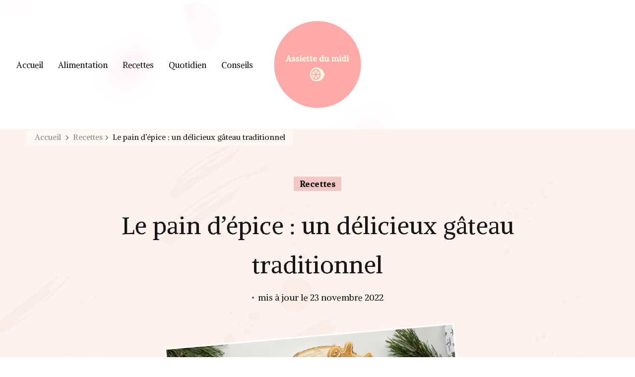

--- FILE ---
content_type: text/html; charset=UTF-8
request_url: https://assiette-du-midi.fr/recettes/pain-d-epice-delicieux-gateau-traditionnel/
body_size: 58066
content:
    <!DOCTYPE html>
    <html lang="fr-FR">
    <head itemscope itemtype="http://schema.org/WebSite">
	    <meta charset="UTF-8">
    <meta name="viewport" content="width=device-width, initial-scale=1">
    <link rel="profile" href="https://gmpg.org/xfn/11">
    <meta name='robots' content='index, follow, max-image-preview:large, max-snippet:-1, max-video-preview:-1' />

	<!-- This site is optimized with the Yoast SEO plugin v17.6 - https://yoast.com/wordpress/plugins/seo/ -->
	<title>La moule à pain d’épice, un délicieux gâteau traditionnel.</title>
	<meta name="description" content="La moule à pain d’épice est un gâteau traditionnel originaire de la ville allemande de Nuremberg. Le gâteau est composé de pain d’épices et de fruits secs, et est généralement cuit dans une forme en brique." />
	<link rel="canonical" href="https://assiette-du-midi.fr/recettes/pain-d-epice-delicieux-gateau-traditionnel/" />
	<meta property="og:locale" content="fr_FR" />
	<meta property="og:type" content="article" />
	<meta property="og:title" content="La moule à pain d’épice, un délicieux gâteau traditionnel." />
	<meta property="og:description" content="La moule à pain d’épice est un gâteau traditionnel originaire de la ville allemande de Nuremberg. Le gâteau est composé de pain d’épices et de fruits secs, et est généralement cuit dans une forme en brique." />
	<meta property="og:url" content="https://assiette-du-midi.fr/recettes/pain-d-epice-delicieux-gateau-traditionnel/" />
	<meta property="og:site_name" content="Assiette du midi" />
	<meta property="article:published_time" content="2022-10-08T16:01:15+00:00" />
	<meta property="article:modified_time" content="2022-11-23T10:53:12+00:00" />
	<meta property="og:image" content="https://assiette-du-midi.fr/wp-content/uploads/2022/10/pain-d-epice.jpg" />
	<meta property="og:image:width" content="1280" />
	<meta property="og:image:height" content="854" />
	<meta name="twitter:card" content="summary_large_image" />
	<meta name="twitter:label1" content="Écrit par" />
	<meta name="twitter:data1" content="assiette-du-midi.fr" />
	<meta name="twitter:label2" content="Durée de lecture estimée" />
	<meta name="twitter:data2" content="8 minutes" />
	<script type="application/ld+json" class="yoast-schema-graph">{"@context":"https://schema.org","@graph":[{"@type":"WebSite","@id":"https://assiette-du-midi.fr/#website","url":"https://assiette-du-midi.fr/","name":"Assiette du midi","description":"","potentialAction":[{"@type":"SearchAction","target":{"@type":"EntryPoint","urlTemplate":"https://assiette-du-midi.fr/?s={search_term_string}"},"query-input":"required name=search_term_string"}],"inLanguage":"fr-FR"},{"@type":"ImageObject","@id":"https://assiette-du-midi.fr/recettes/pain-d-epice-delicieux-gateau-traditionnel/#primaryimage","inLanguage":"fr-FR","url":"https://assiette-du-midi.fr/wp-content/uploads/2022/10/pain-d-epice.jpg","contentUrl":"https://assiette-du-midi.fr/wp-content/uploads/2022/10/pain-d-epice.jpg","width":1280,"height":854,"caption":"Pain d'\u00e9pice"},{"@type":"WebPage","@id":"https://assiette-du-midi.fr/recettes/pain-d-epice-delicieux-gateau-traditionnel/#webpage","url":"https://assiette-du-midi.fr/recettes/pain-d-epice-delicieux-gateau-traditionnel/","name":"La moule \u00e0 pain d\u2019\u00e9pice, un d\u00e9licieux g\u00e2teau traditionnel.","isPartOf":{"@id":"https://assiette-du-midi.fr/#website"},"primaryImageOfPage":{"@id":"https://assiette-du-midi.fr/recettes/pain-d-epice-delicieux-gateau-traditionnel/#primaryimage"},"datePublished":"2022-10-08T16:01:15+00:00","dateModified":"2022-11-23T10:53:12+00:00","author":{"@id":"https://assiette-du-midi.fr/#/schema/person/0de1596d24aacceba20aad42960f7571"},"description":"La moule \u00e0 pain d\u2019\u00e9pice est un g\u00e2teau traditionnel originaire de la ville allemande de Nuremberg. Le g\u00e2teau est compos\u00e9 de pain d\u2019\u00e9pices et de fruits secs, et est g\u00e9n\u00e9ralement cuit dans une forme en brique.","breadcrumb":{"@id":"https://assiette-du-midi.fr/recettes/pain-d-epice-delicieux-gateau-traditionnel/#breadcrumb"},"inLanguage":"fr-FR","potentialAction":[{"@type":"ReadAction","target":["https://assiette-du-midi.fr/recettes/pain-d-epice-delicieux-gateau-traditionnel/"]}]},{"@type":"BreadcrumbList","@id":"https://assiette-du-midi.fr/recettes/pain-d-epice-delicieux-gateau-traditionnel/#breadcrumb","itemListElement":[{"@type":"ListItem","position":1,"name":"Le pain d\u2019\u00e9pice : un d\u00e9licieux g\u00e2teau traditionnel"}]},{"@type":"Person","@id":"https://assiette-du-midi.fr/#/schema/person/0de1596d24aacceba20aad42960f7571","name":"assiette-du-midi.fr","image":{"@type":"ImageObject","@id":"https://assiette-du-midi.fr/#personlogo","inLanguage":"fr-FR","url":"https://secure.gravatar.com/avatar/1be5834481818abc104676f26b6e006b102af98c839049494c976ac90aabd474?s=96&d=mm&r=g","contentUrl":"https://secure.gravatar.com/avatar/1be5834481818abc104676f26b6e006b102af98c839049494c976ac90aabd474?s=96&d=mm&r=g","caption":"assiette-du-midi.fr"},"sameAs":["https://assiette-du-midi.fr"]}]}</script>
	<!-- / Yoast SEO plugin. -->


<link rel='dns-prefetch' href='//fonts.googleapis.com' />
<link rel="alternate" type="application/rss+xml" title="Assiette du midi &raquo; Flux" href="https://assiette-du-midi.fr/feed/" />
<link rel="alternate" title="oEmbed (JSON)" type="application/json+oembed" href="https://assiette-du-midi.fr/wp-json/oembed/1.0/embed?url=https%3A%2F%2Fassiette-du-midi.fr%2Frecettes%2Fpain-d-epice-delicieux-gateau-traditionnel%2F" />
<link rel="alternate" title="oEmbed (XML)" type="text/xml+oembed" href="https://assiette-du-midi.fr/wp-json/oembed/1.0/embed?url=https%3A%2F%2Fassiette-du-midi.fr%2Frecettes%2Fpain-d-epice-delicieux-gateau-traditionnel%2F&#038;format=xml" />
<style id='wp-img-auto-sizes-contain-inline-css' type='text/css'>
img:is([sizes=auto i],[sizes^="auto," i]){contain-intrinsic-size:3000px 1500px}
/*# sourceURL=wp-img-auto-sizes-contain-inline-css */
</style>
<style id='wp-emoji-styles-inline-css' type='text/css'>

	img.wp-smiley, img.emoji {
		display: inline !important;
		border: none !important;
		box-shadow: none !important;
		height: 1em !important;
		width: 1em !important;
		margin: 0 0.07em !important;
		vertical-align: -0.1em !important;
		background: none !important;
		padding: 0 !important;
	}
/*# sourceURL=wp-emoji-styles-inline-css */
</style>
<style id='wp-block-library-inline-css' type='text/css'>
:root{--wp-block-synced-color:#7a00df;--wp-block-synced-color--rgb:122,0,223;--wp-bound-block-color:var(--wp-block-synced-color);--wp-editor-canvas-background:#ddd;--wp-admin-theme-color:#007cba;--wp-admin-theme-color--rgb:0,124,186;--wp-admin-theme-color-darker-10:#006ba1;--wp-admin-theme-color-darker-10--rgb:0,107,160.5;--wp-admin-theme-color-darker-20:#005a87;--wp-admin-theme-color-darker-20--rgb:0,90,135;--wp-admin-border-width-focus:2px}@media (min-resolution:192dpi){:root{--wp-admin-border-width-focus:1.5px}}.wp-element-button{cursor:pointer}:root .has-very-light-gray-background-color{background-color:#eee}:root .has-very-dark-gray-background-color{background-color:#313131}:root .has-very-light-gray-color{color:#eee}:root .has-very-dark-gray-color{color:#313131}:root .has-vivid-green-cyan-to-vivid-cyan-blue-gradient-background{background:linear-gradient(135deg,#00d084,#0693e3)}:root .has-purple-crush-gradient-background{background:linear-gradient(135deg,#34e2e4,#4721fb 50%,#ab1dfe)}:root .has-hazy-dawn-gradient-background{background:linear-gradient(135deg,#faaca8,#dad0ec)}:root .has-subdued-olive-gradient-background{background:linear-gradient(135deg,#fafae1,#67a671)}:root .has-atomic-cream-gradient-background{background:linear-gradient(135deg,#fdd79a,#004a59)}:root .has-nightshade-gradient-background{background:linear-gradient(135deg,#330968,#31cdcf)}:root .has-midnight-gradient-background{background:linear-gradient(135deg,#020381,#2874fc)}:root{--wp--preset--font-size--normal:16px;--wp--preset--font-size--huge:42px}.has-regular-font-size{font-size:1em}.has-larger-font-size{font-size:2.625em}.has-normal-font-size{font-size:var(--wp--preset--font-size--normal)}.has-huge-font-size{font-size:var(--wp--preset--font-size--huge)}.has-text-align-center{text-align:center}.has-text-align-left{text-align:left}.has-text-align-right{text-align:right}.has-fit-text{white-space:nowrap!important}#end-resizable-editor-section{display:none}.aligncenter{clear:both}.items-justified-left{justify-content:flex-start}.items-justified-center{justify-content:center}.items-justified-right{justify-content:flex-end}.items-justified-space-between{justify-content:space-between}.screen-reader-text{border:0;clip-path:inset(50%);height:1px;margin:-1px;overflow:hidden;padding:0;position:absolute;width:1px;word-wrap:normal!important}.screen-reader-text:focus{background-color:#ddd;clip-path:none;color:#444;display:block;font-size:1em;height:auto;left:5px;line-height:normal;padding:15px 23px 14px;text-decoration:none;top:5px;width:auto;z-index:100000}html :where(.has-border-color){border-style:solid}html :where([style*=border-top-color]){border-top-style:solid}html :where([style*=border-right-color]){border-right-style:solid}html :where([style*=border-bottom-color]){border-bottom-style:solid}html :where([style*=border-left-color]){border-left-style:solid}html :where([style*=border-width]){border-style:solid}html :where([style*=border-top-width]){border-top-style:solid}html :where([style*=border-right-width]){border-right-style:solid}html :where([style*=border-bottom-width]){border-bottom-style:solid}html :where([style*=border-left-width]){border-left-style:solid}html :where(img[class*=wp-image-]){height:auto;max-width:100%}:where(figure){margin:0 0 1em}html :where(.is-position-sticky){--wp-admin--admin-bar--position-offset:var(--wp-admin--admin-bar--height,0px)}@media screen and (max-width:600px){html :where(.is-position-sticky){--wp-admin--admin-bar--position-offset:0px}}

/*# sourceURL=wp-block-library-inline-css */
</style><style id='global-styles-inline-css' type='text/css'>
:root{--wp--preset--aspect-ratio--square: 1;--wp--preset--aspect-ratio--4-3: 4/3;--wp--preset--aspect-ratio--3-4: 3/4;--wp--preset--aspect-ratio--3-2: 3/2;--wp--preset--aspect-ratio--2-3: 2/3;--wp--preset--aspect-ratio--16-9: 16/9;--wp--preset--aspect-ratio--9-16: 9/16;--wp--preset--color--black: #000000;--wp--preset--color--cyan-bluish-gray: #abb8c3;--wp--preset--color--white: #ffffff;--wp--preset--color--pale-pink: #f78da7;--wp--preset--color--vivid-red: #cf2e2e;--wp--preset--color--luminous-vivid-orange: #ff6900;--wp--preset--color--luminous-vivid-amber: #fcb900;--wp--preset--color--light-green-cyan: #7bdcb5;--wp--preset--color--vivid-green-cyan: #00d084;--wp--preset--color--pale-cyan-blue: #8ed1fc;--wp--preset--color--vivid-cyan-blue: #0693e3;--wp--preset--color--vivid-purple: #9b51e0;--wp--preset--color--manatee: #8c8f94;--wp--preset--color--brandy-rose: #a68780;--wp--preset--color--tide: #bfb2aa;--wp--preset--color--pale: #cca892;--wp--preset--color--swiss-coffee: #d5cccf;--wp--preset--color--silk: #bfada8;--wp--preset--color--pot-pourri: #f2dfd8;--wp--preset--color--ghost: #c7cfd9;--wp--preset--gradient--vivid-cyan-blue-to-vivid-purple: linear-gradient(135deg,rgb(6,147,227) 0%,rgb(155,81,224) 100%);--wp--preset--gradient--light-green-cyan-to-vivid-green-cyan: linear-gradient(135deg,rgb(122,220,180) 0%,rgb(0,208,130) 100%);--wp--preset--gradient--luminous-vivid-amber-to-luminous-vivid-orange: linear-gradient(135deg,rgb(252,185,0) 0%,rgb(255,105,0) 100%);--wp--preset--gradient--luminous-vivid-orange-to-vivid-red: linear-gradient(135deg,rgb(255,105,0) 0%,rgb(207,46,46) 100%);--wp--preset--gradient--very-light-gray-to-cyan-bluish-gray: linear-gradient(135deg,rgb(238,238,238) 0%,rgb(169,184,195) 100%);--wp--preset--gradient--cool-to-warm-spectrum: linear-gradient(135deg,rgb(74,234,220) 0%,rgb(151,120,209) 20%,rgb(207,42,186) 40%,rgb(238,44,130) 60%,rgb(251,105,98) 80%,rgb(254,248,76) 100%);--wp--preset--gradient--blush-light-purple: linear-gradient(135deg,rgb(255,206,236) 0%,rgb(152,150,240) 100%);--wp--preset--gradient--blush-bordeaux: linear-gradient(135deg,rgb(254,205,165) 0%,rgb(254,45,45) 50%,rgb(107,0,62) 100%);--wp--preset--gradient--luminous-dusk: linear-gradient(135deg,rgb(255,203,112) 0%,rgb(199,81,192) 50%,rgb(65,88,208) 100%);--wp--preset--gradient--pale-ocean: linear-gradient(135deg,rgb(255,245,203) 0%,rgb(182,227,212) 50%,rgb(51,167,181) 100%);--wp--preset--gradient--electric-grass: linear-gradient(135deg,rgb(202,248,128) 0%,rgb(113,206,126) 100%);--wp--preset--gradient--midnight: linear-gradient(135deg,rgb(2,3,129) 0%,rgb(40,116,252) 100%);--wp--preset--font-size--small: 13px;--wp--preset--font-size--medium: 20px;--wp--preset--font-size--large: 36px;--wp--preset--font-size--x-large: 42px;--wp--preset--spacing--20: 0.44rem;--wp--preset--spacing--30: 0.67rem;--wp--preset--spacing--40: 1rem;--wp--preset--spacing--50: 1.5rem;--wp--preset--spacing--60: 2.25rem;--wp--preset--spacing--70: 3.38rem;--wp--preset--spacing--80: 5.06rem;--wp--preset--shadow--natural: 6px 6px 9px rgba(0, 0, 0, 0.2);--wp--preset--shadow--deep: 12px 12px 50px rgba(0, 0, 0, 0.4);--wp--preset--shadow--sharp: 6px 6px 0px rgba(0, 0, 0, 0.2);--wp--preset--shadow--outlined: 6px 6px 0px -3px rgb(255, 255, 255), 6px 6px rgb(0, 0, 0);--wp--preset--shadow--crisp: 6px 6px 0px rgb(0, 0, 0);}:where(.is-layout-flex){gap: 0.5em;}:where(.is-layout-grid){gap: 0.5em;}body .is-layout-flex{display: flex;}.is-layout-flex{flex-wrap: wrap;align-items: center;}.is-layout-flex > :is(*, div){margin: 0;}body .is-layout-grid{display: grid;}.is-layout-grid > :is(*, div){margin: 0;}:where(.wp-block-columns.is-layout-flex){gap: 2em;}:where(.wp-block-columns.is-layout-grid){gap: 2em;}:where(.wp-block-post-template.is-layout-flex){gap: 1.25em;}:where(.wp-block-post-template.is-layout-grid){gap: 1.25em;}.has-black-color{color: var(--wp--preset--color--black) !important;}.has-cyan-bluish-gray-color{color: var(--wp--preset--color--cyan-bluish-gray) !important;}.has-white-color{color: var(--wp--preset--color--white) !important;}.has-pale-pink-color{color: var(--wp--preset--color--pale-pink) !important;}.has-vivid-red-color{color: var(--wp--preset--color--vivid-red) !important;}.has-luminous-vivid-orange-color{color: var(--wp--preset--color--luminous-vivid-orange) !important;}.has-luminous-vivid-amber-color{color: var(--wp--preset--color--luminous-vivid-amber) !important;}.has-light-green-cyan-color{color: var(--wp--preset--color--light-green-cyan) !important;}.has-vivid-green-cyan-color{color: var(--wp--preset--color--vivid-green-cyan) !important;}.has-pale-cyan-blue-color{color: var(--wp--preset--color--pale-cyan-blue) !important;}.has-vivid-cyan-blue-color{color: var(--wp--preset--color--vivid-cyan-blue) !important;}.has-vivid-purple-color{color: var(--wp--preset--color--vivid-purple) !important;}.has-black-background-color{background-color: var(--wp--preset--color--black) !important;}.has-cyan-bluish-gray-background-color{background-color: var(--wp--preset--color--cyan-bluish-gray) !important;}.has-white-background-color{background-color: var(--wp--preset--color--white) !important;}.has-pale-pink-background-color{background-color: var(--wp--preset--color--pale-pink) !important;}.has-vivid-red-background-color{background-color: var(--wp--preset--color--vivid-red) !important;}.has-luminous-vivid-orange-background-color{background-color: var(--wp--preset--color--luminous-vivid-orange) !important;}.has-luminous-vivid-amber-background-color{background-color: var(--wp--preset--color--luminous-vivid-amber) !important;}.has-light-green-cyan-background-color{background-color: var(--wp--preset--color--light-green-cyan) !important;}.has-vivid-green-cyan-background-color{background-color: var(--wp--preset--color--vivid-green-cyan) !important;}.has-pale-cyan-blue-background-color{background-color: var(--wp--preset--color--pale-cyan-blue) !important;}.has-vivid-cyan-blue-background-color{background-color: var(--wp--preset--color--vivid-cyan-blue) !important;}.has-vivid-purple-background-color{background-color: var(--wp--preset--color--vivid-purple) !important;}.has-black-border-color{border-color: var(--wp--preset--color--black) !important;}.has-cyan-bluish-gray-border-color{border-color: var(--wp--preset--color--cyan-bluish-gray) !important;}.has-white-border-color{border-color: var(--wp--preset--color--white) !important;}.has-pale-pink-border-color{border-color: var(--wp--preset--color--pale-pink) !important;}.has-vivid-red-border-color{border-color: var(--wp--preset--color--vivid-red) !important;}.has-luminous-vivid-orange-border-color{border-color: var(--wp--preset--color--luminous-vivid-orange) !important;}.has-luminous-vivid-amber-border-color{border-color: var(--wp--preset--color--luminous-vivid-amber) !important;}.has-light-green-cyan-border-color{border-color: var(--wp--preset--color--light-green-cyan) !important;}.has-vivid-green-cyan-border-color{border-color: var(--wp--preset--color--vivid-green-cyan) !important;}.has-pale-cyan-blue-border-color{border-color: var(--wp--preset--color--pale-cyan-blue) !important;}.has-vivid-cyan-blue-border-color{border-color: var(--wp--preset--color--vivid-cyan-blue) !important;}.has-vivid-purple-border-color{border-color: var(--wp--preset--color--vivid-purple) !important;}.has-vivid-cyan-blue-to-vivid-purple-gradient-background{background: var(--wp--preset--gradient--vivid-cyan-blue-to-vivid-purple) !important;}.has-light-green-cyan-to-vivid-green-cyan-gradient-background{background: var(--wp--preset--gradient--light-green-cyan-to-vivid-green-cyan) !important;}.has-luminous-vivid-amber-to-luminous-vivid-orange-gradient-background{background: var(--wp--preset--gradient--luminous-vivid-amber-to-luminous-vivid-orange) !important;}.has-luminous-vivid-orange-to-vivid-red-gradient-background{background: var(--wp--preset--gradient--luminous-vivid-orange-to-vivid-red) !important;}.has-very-light-gray-to-cyan-bluish-gray-gradient-background{background: var(--wp--preset--gradient--very-light-gray-to-cyan-bluish-gray) !important;}.has-cool-to-warm-spectrum-gradient-background{background: var(--wp--preset--gradient--cool-to-warm-spectrum) !important;}.has-blush-light-purple-gradient-background{background: var(--wp--preset--gradient--blush-light-purple) !important;}.has-blush-bordeaux-gradient-background{background: var(--wp--preset--gradient--blush-bordeaux) !important;}.has-luminous-dusk-gradient-background{background: var(--wp--preset--gradient--luminous-dusk) !important;}.has-pale-ocean-gradient-background{background: var(--wp--preset--gradient--pale-ocean) !important;}.has-electric-grass-gradient-background{background: var(--wp--preset--gradient--electric-grass) !important;}.has-midnight-gradient-background{background: var(--wp--preset--gradient--midnight) !important;}.has-small-font-size{font-size: var(--wp--preset--font-size--small) !important;}.has-medium-font-size{font-size: var(--wp--preset--font-size--medium) !important;}.has-large-font-size{font-size: var(--wp--preset--font-size--large) !important;}.has-x-large-font-size{font-size: var(--wp--preset--font-size--x-large) !important;}
/*# sourceURL=global-styles-inline-css */
</style>

<style id='classic-theme-styles-inline-css' type='text/css'>
/*! This file is auto-generated */
.wp-block-button__link{color:#fff;background-color:#32373c;border-radius:9999px;box-shadow:none;text-decoration:none;padding:calc(.667em + 2px) calc(1.333em + 2px);font-size:1.125em}.wp-block-file__button{background:#32373c;color:#fff;text-decoration:none}
/*# sourceURL=/wp-includes/css/classic-themes.min.css */
</style>
<link rel='stylesheet' id='blossomthemes-toolkit-css' href='https://assiette-du-midi.fr/wp-content/plugins/blossomthemes-toolkit/public/css/blossomthemes-toolkit-public.min.css?ver=2.2.2' type='text/css' media='all' />
<link rel='stylesheet' id='owl-carousel-css' href='https://assiette-du-midi.fr/wp-content/themes/sarada-lite/css/owl.carousel.min.css?ver=2.3.4' type='text/css' media='all' />
<link rel='stylesheet' id='animate-css' href='https://assiette-du-midi.fr/wp-content/themes/sarada-lite/css/animate.min.css?ver=3.5.2' type='text/css' media='all' />
<link rel='stylesheet' id='sarada-lite-google-fonts-css' href='https://fonts.googleapis.com/css?family=Alike+Angular%3Aregular%7CSura%3Aregular%2C700%7CCaveat%3A700' type='text/css' media='all' />
<link rel='stylesheet' id='sarada-lite-css' href='https://assiette-du-midi.fr/wp-content/themes/sarada-lite/style.css?ver=1.0.8' type='text/css' media='all' />
<link rel='stylesheet' id='sarada-lite-gutenberg-css' href='https://assiette-du-midi.fr/wp-content/themes/sarada-lite/css/gutenberg.min.css?ver=1.0.8' type='text/css' media='all' />
<script type="text/javascript" src="https://assiette-du-midi.fr/wp-includes/js/jquery/jquery.min.js?ver=3.7.1" id="jquery-core-js"></script>
<script type="text/javascript" src="https://assiette-du-midi.fr/wp-includes/js/jquery/jquery-migrate.min.js?ver=3.4.1" id="jquery-migrate-js"></script>
<link rel="https://api.w.org/" href="https://assiette-du-midi.fr/wp-json/" /><link rel="alternate" title="JSON" type="application/json" href="https://assiette-du-midi.fr/wp-json/wp/v2/posts/125" /><link rel="EditURI" type="application/rsd+xml" title="RSD" href="https://assiette-du-midi.fr/xmlrpc.php?rsd" />
<meta name="generator" content="WordPress 6.9" />
<link rel='shortlink' href='https://assiette-du-midi.fr/?p=125' />
		<!-- Custom Logo: hide header text -->
		<style id="custom-logo-css" type="text/css">
			.site-title, .site-description {
				position: absolute;
				clip-path: inset(50%);
			}
		</style>
		<link rel="icon" href="https://assiette-du-midi.fr/wp-content/uploads/2023/02/ice_cream_cup.png" sizes="32x32" />
<link rel="icon" href="https://assiette-du-midi.fr/wp-content/uploads/2023/02/ice_cream_cup.png" sizes="192x192" />
<link rel="apple-touch-icon" href="https://assiette-du-midi.fr/wp-content/uploads/2023/02/ice_cream_cup.png" />
<meta name="msapplication-TileImage" content="https://assiette-du-midi.fr/wp-content/uploads/2023/02/ice_cream_cup.png" />
<style type='text/css' media='all'>     
    .content-newsletter .blossomthemes-email-newsletter-wrapper.bg-img:after,
    .widget_blossomthemes_email_newsletter_widget .blossomthemes-email-newsletter-wrapper:after{
        background: rgba(224, 136, 136, 0.8);    }
    
    /*Typography*/
    
    html{
        font-size   : 18px;
    }
    
    body {
        font-family : Alike Angular;
        font-size   : 19px;        
    }

    .about-section::before{
        background-image: url('https://assiette-du-midi.fr/wp-content/themes/sarada-lite/images/about-section-bg.png');
    }
    
    .site-branding .site-title-wrap .site-title{
        font-size   : 39px;
        font-family : Caveat;
        font-weight : 700;
        font-style  : normal;
    }
    
    .site-branding .site-title-wrap .site-title a{
        color: #ad6a48;
    }

    :root {
	    --primary-font: Alike Angular;
	    --secondary-font: Sura;
	    --primary-color: #e08888;
	    --primary-color-rgb: 224, 136, 136;
        --secondary-color: #fdf2ed;
        --secondary-color-rgb: 253, 242, 237;
	}

    .custom-logo-link img{
	    width: 200px;
	    max-width: 100%;
	}
     
    </style></head>

<body data-rsssl=1 class="wp-singular post-template-default single single-post postid-125 single-format-standard wp-custom-logo wp-embed-responsive wp-theme-sarada-lite sarada-lite-has-blocks style-one underline fullwidth-centered" itemscope itemtype="http://schema.org/WebPage">

    <div id="page" class="site">
        <a class="skip-link" href="#content">Aller au contenu</a>
        <header id="masthead" class="site-header style-one has-bg"  style="background-image: url('https://assiette-du-midi.fr/wp-content/themes/sarada-lite/images/header-bg.png'); ">
        <div class="header-mid">
            <div class="container">
                    	<nav id="site-navigation" class="main-navigation" itemscope itemtype="http://schema.org/SiteNavigationElement">
    		<button class="toggle-btn" data-toggle-target=".main-menu-modal" data-toggle-body-class="showing-main-menu-modal" aria-expanded="false" data-set-focus=".close-main-nav-toggle">
                <span class="toggle-title">Menu</span>
                <span class="toggle-bar"></span>
                <span class="toggle-bar"></span>
                <span class="toggle-bar"></span>
            </button>
            <div class="primary-menu-list main-menu-modal cover-modal" data-modal-target-string=".main-menu-modal">
                <button class="close close-main-nav-toggle" data-toggle-target=".main-menu-modal" data-toggle-body-class="showing-main-menu-modal" aria-expanded="false" data-set-focus=".main-menu-modal"></button>
                <div class="mobile-menu" aria-label="Mobile">
                    <div class="menu-mon-menu-container"><ul id="primary-menu" class="nav-menu main-menu-modal"><li id="menu-item-29" class="menu-item menu-item-type-custom menu-item-object-custom menu-item-home menu-item-29"><a href="https://assiette-du-midi.fr">Accueil</a></li>
<li id="menu-item-30" class="menu-item menu-item-type-taxonomy menu-item-object-category menu-item-30"><a href="https://assiette-du-midi.fr/alimentation/">Alimentation</a></li>
<li id="menu-item-31" class="menu-item menu-item-type-taxonomy menu-item-object-category current-post-ancestor current-menu-parent current-post-parent menu-item-31"><a href="https://assiette-du-midi.fr/recettes/">Recettes</a></li>
<li id="menu-item-33" class="menu-item menu-item-type-taxonomy menu-item-object-category menu-item-33"><a href="https://assiette-du-midi.fr/quotidien/">Quotidien</a></li>
<li id="menu-item-32" class="menu-item menu-item-type-taxonomy menu-item-object-category menu-item-32"><a href="https://assiette-du-midi.fr/conseils/">Conseils</a></li>
</ul></div>                </div>
            </div>
    	</nav><!-- #site-navigation -->
                                <nav class="secondary-nav">
            <button class="toggle-btn" data-toggle-target=".menu-modal" data-toggle-body-class="showing-menu-modal" aria-expanded="false" data-set-focus=".close-nav-toggle">
                <span class="toggle-bar"></span>
                <span class="toggle-bar"></span>
                <span class="toggle-bar"></span>
            </button>
            <div class="secondary-menu-list menu-modal cover-modal" data-modal-target-string=".menu-modal">
                    <button class="close close-nav-toggle" data-toggle-target=".menu-modal" data-toggle-body-class="showing-menu-modal" aria-expanded="false" data-set-focus=".menu-modal">
                        <span class="toggle-bar"></span>
                        <span class="toggle-bar"></span>
                    </button>
                    <div class="mobile-menu" aria-label="Mobile">
            		                </div>
            </div>
    	</nav>
                                <div class="site-branding" itemscope itemtype="http://schema.org/Organization">  
            <div class="site-logo"><a href="https://assiette-du-midi.fr/" class="custom-logo-link" rel="home"><img width="1200" height="1200" src="https://assiette-du-midi.fr/wp-content/uploads/2022/03/logo_transparent.png" class="custom-logo" alt="Assiette du midi" decoding="async" fetchpriority="high" srcset="https://assiette-du-midi.fr/wp-content/uploads/2022/03/logo_transparent.png 1200w, https://assiette-du-midi.fr/wp-content/uploads/2022/03/logo_transparent-300x300.png 300w, https://assiette-du-midi.fr/wp-content/uploads/2022/03/logo_transparent-1024x1024.png 1024w, https://assiette-du-midi.fr/wp-content/uploads/2022/03/logo_transparent-150x150.png 150w, https://assiette-du-midi.fr/wp-content/uploads/2022/03/logo_transparent-768x768.png 768w" sizes="(max-width: 1200px) 100vw, 1200px" /></a></div>
            <div class="site-title-wrap">                    <p class="site-title" itemprop="name"><a href="https://assiette-du-midi.fr/" rel="home" itemprop="url">Assiette du midi</a></p>
                </div>        </div>    
                                </div>
        </div>
            </header>
    
    <div id="content" class="site-content">
        <div class="header-img-wrap">
        <div class="container">
            <div class="breadcrumb-wrapper">
                <div id="crumbs" itemscope itemtype="http://schema.org/BreadcrumbList"> 
                    <span itemprop="itemListElement" itemscope itemtype="http://schema.org/ListItem">
                        <a itemprop="item" href="https://assiette-du-midi.fr"><span itemprop="name">Accueil</span></a>
                        <meta itemprop="position" content="1" />
                        <span class="separator"><i class="fas fa-chevron-right"></i></span>
                    </span> <span itemprop="itemListElement" itemscope itemtype="http://schema.org/ListItem"><a itemprop="item" href="https://assiette-du-midi.fr/recettes/"><span itemprop="name">Recettes </span></a><meta itemprop="position" content="2" /><span class="separator"><i class="fas fa-chevron-right"></i></span></span> <span class="current" itemprop="itemListElement" itemscope itemtype="http://schema.org/ListItem"><a itemprop="item" href="https://assiette-du-midi.fr/recettes/pain-d-epice-delicieux-gateau-traditionnel/"><span itemprop="name">Le pain d’épice : un délicieux gâteau traditionnel</span></a><meta itemprop="position" content="3" /></span></div></div><!-- .breadcrumb-wrapper -->            <header class="entry-header">
                <span class="category" itemprop="about"><a href="https://assiette-du-midi.fr/recettes/" rel="category tag">Recettes</a></span>                <h1 class="entry-title">Le pain d’épice : un délicieux gâteau traditionnel</h1> 
                <div class="entry-meta">
                <span class="posted-on">mis à jour le  <a href="https://assiette-du-midi.fr/recettes/pain-d-epice-delicieux-gateau-traditionnel/" rel="bookmark"><time class="entry-date published updated" datetime="2022-11-23T11:53:12+01:00" itemprop="dateModified">23 novembre 2022</time><time class="updated" datetime="2022-10-08T18:01:15+02:00" itemprop="datePublished">8 octobre 2022</time></a></span>                </div>
            </header> <!-- .page-header -->
            <figure class="post-thumbnail"><img width="1280" height="854" src="https://assiette-du-midi.fr/wp-content/uploads/2022/10/pain-d-epice.jpg" class="attachment-sarada-blog size-sarada-blog wp-post-image" alt="Pain d&#039;épice" itemprop="image" decoding="async" srcset="https://assiette-du-midi.fr/wp-content/uploads/2022/10/pain-d-epice.jpg 1280w, https://assiette-du-midi.fr/wp-content/uploads/2022/10/pain-d-epice-300x200.jpg 300w, https://assiette-du-midi.fr/wp-content/uploads/2022/10/pain-d-epice-1024x683.jpg 1024w, https://assiette-du-midi.fr/wp-content/uploads/2022/10/pain-d-epice-768x512.jpg 768w" sizes="(max-width: 1280px) 100vw, 1280px" /></figure>        </div>
    </div> 
<div class="container">
	<div id="primary" class="content-area">
		<main id="main" class="site-main">

    		
<article id="post-125" class="post-125 post type-post status-publish format-standard has-post-thumbnail hentry category-recettes has-single-img">
       <div class="content-wrap">    <div class="entry-content" itemprop="text">
        <p>La moule à pain d’épice est un gâteau traditionnel originaire de la ville allemande de Nuremberg. Le gâteau est composé de pain d’épices et de fruits secs, et est généralement cuit dans une forme en brique. La moule à pain d’épices est souvent décorée avec des glaçages ou des sucres colorés, et peut être servie avec du thé ou du <a href="https://assiette-du-midi.fr/quotidien/delonghi-magnifica-s-comment-la-nettoyer/">café</a>.</p>
<h2>Un délicieux gâteau traditionnel !</h2>
<h3>Découvrez la recette du moule à pain d’épice !</h3>
<p>Le moule à pain d&#8217;épice est un gâteau traditionnel très délicieux ! Cette recette est facile à réaliser et ne prend que quelques minutes. Le résultat est un gâteau moelleux et parfumé, idéal pour le petit-déjeuner ou le goûter.</p>
<p>Ingrédients :</p>
<ul>
<li>200g de farine- 1 sachet de levure chimique- 100g de sucre en poudre- 2 œufs battus Tamiser la farine et la levure dans un bol . Ajouter le sucre et les œufs et remuer pour combiner. Pour la pâte dans un moule à cake beurré et fariné, puis placez au four préchauffé à 180°C pendant 35 minutes.</li>
</ul>
<h3>La recette facile et inratable !</h3>
<p>Moule à pain d’épice Un délicieux gâteau traditionnel ! La recette facile et inratable ! Le moule à pain d’épice est un gâteau traditionnel que l’on retrouve souvent en Alsace. Il se caractérise par sa texture moelleuse et son goût délicatement épicé.</p>
<p>Pour réaliser ce gâteau, il vous faudra :</p>
<ul>
<li>250g de farine &#8211; 100g de sucre &#8211; 1/2 sachet de levure chimique &#8211; 1 cuillère à café de cannelle en poudre &#8211; 4 œufs &#8211; 125g de beurre demi-sel &#8211; 75ml de lait entier <a href="https://assiette-du-midi.fr/quotidien/poulet-cookeo-quel-robot-de-cuisine-pour-nourrir-bebe/">Préparation</a> : Préchauffez votre four à 180°C (thermostat</li>
<li>Dans un saladier, mélangez la farine, le sucre, la levure et la cannelle. Ajoutez les œufs puis le beurre fondu et enfin le lait. Mélangez bien jusqu’à obtenir une pâte homogène. Versez votre pâte dans un moule à cake préalablement graissé et fariné puis faites cuire 40 minutes environ.</li>
</ul>
<h3>La meilleure recette de moule à pain d’épice.</h3>
<p>Moule à pain d’épice Un délicieux gâteau traditionnel ! La meilleure recette de moule à pain d’épice. La moule à pain d&#8217;épice est un gâteau traditionnel moelleux et parfumé, originaire de la Lorraine. Il se prépare avec des ingrédients simples : farine, levure, sucre, beurre, lait et épices. Le secret pour réussir une bonne moule à pain d&#8217;épice tient dans le respect des proportions et du temps de cuisson. Pour obtenir un gâteau moelleux et aéré, il faut commencer par tamiser la farine avec la levure puis incorporer le sucre en poudre et les épices (cannelle, muscade&#8230;). Ajouter ensuite le beurre ramolli puis le lait peu à peu jusqu&#8217;à obtenir une pâte homogène. Beurrer le moule à cake avant de verser la pâte puis enfourner pour 45 minutes à 180°C.</p>
<h2>Dégustez ce délicieux gâteau traditionnel !</h2>
<h3>Une recette de moule à pain d’épice facile et rapide !</h3>
<p>Le moule à pain d’épice est un délicieux gâteau traditionnel ! Cette recette de moule à pain d’épice est facile et rapide, et le résultat est délicieux. Le pain d’épice est moelleux et parfumé, avec une texture unique.</p>
<h3>La recette originale du gâteau traditionnel.</h3>
<p>Dégustez ce délicieux gâteau traditionnel ! La recette originale du gâteau traditionnel, le moule à pain d’épice, est un vrai régal. Ce gâteau est très moelleux et parfumé, avec une texture unique.</p>
<h3>La recette inratable du moule à pain d’épice moelleux et parfumé.</h3>
<p>La moule à pain d’épice est un gâteau traditionnel moelleux et parfumé. C&#8217;est une recette inratable pour les amateurs de pain d&#8217;épice ! Le secret du succès de ce gâteau réside dans sa texture : elle doit être moelleuse, aérée et légèrement humide. La pâte à pain d’épice se prépare facilement et ne nécessite pas de repos. Il suffit de mélanger tous les ingrédients secs, puis d’ajouter le liquide (eau, jus de fruit ou lait) enfin quelques gouttes d’arôme (vanille, cannelle, etc.). Votre pâte est prête ! Pour obtenir un gâteau encore plus moelleux et aéré, je vous conseille d’ajouter des œufs battus en neige. Enfournez votre moule à pain d’ épices à four chaud (180°C) pendant environ 30 minutes. Une fois sorti du four, laissez refroidir votre cake avant de le démouler. Dégustez-le tel quel ou accompagné d’une crème anglaise ou encore glacé&#8230;</p>
<h2>Une moule à pain d&#8217;épice pour tous les goûts !</h2>
<h3>Pourquoi c&#8217;est un classique de Noël ?</h3>
<p>Il n’est pas rare de voir des moules à pain d’épice en forme de cœur ou de sapin, mais savez-vous pourquoi la moule à pain d’épice est un classique de Noël ? Tout d’abord, il faut savoir que le pain d’épices est une pâtisserie traditionnelle très ancienne. On le retrouve notamment en Allemagne et en Italie sous différentes formes. En France, on consomme surtout le pain d’épices en pâte à tartiner ou sous forme de biscuit. Le pain d&#8217;épices a longtemps été considéré comme un aliment thérapeutique et était souvent utilisé pour soigner les maladies digestives. Il était également offert aux personnes âgées car on pensait qu&#8217;il les aiderait à vivre plus longtemps ! Aujourd&#8217;hui, on consomme surtout le pain d&#8217;épices pendant les fêtes de fin d&#8217;année.</p>
<h3>Les meilleurs du moment.</h3>
<p>Moule à pain d&#8217;épice, quelle délicieuse invention ! On les trouve aujourd&#8217;hui dans toutes les formes et tailles possibles, pour le plus grand bonheur des gourmands. La moule à pain d&#8217;épice est un must en pâtisserie, on la utilise pour réaliser de nombreuses recettes comme les pains d&#8217;épices, les brioches, les cakes&#8230; Elle permet de donner une jolie forme aux gâteaux et de les décorer avec originalité. Il existe de nombreuses moules à pain d&#8217;épice sur le marché, il y en a pour tous les goûts ! Les plus célèbres sont sans conteste la moule à pain d&#8217;épice star wars ou la moule à pain d&#8217; épices minion. Mais on trouve également des modèles plus classiques comme la moule à cake reine des neiges ou encore la moule à cupcake licorne.</p>
<h3>Conseils et astuces pour une réussite assurée !</h3>
<p>Pour les amateurs de pain d’épice, il n’y a rien de meilleur qu’une bonne moule à pain d’épice ! Que vous la préfériez moelleuse ou croustillante, il existe une moule à pain d&#8217;épice pour tous les goûts. Pour une réussite assurée, suivez nos conseils et astuces ! Tout d’abord, choisissez la bonne farine. Pour un pain d’épice moelleux, optez plutôt pour une farine de froment. Si vous préférez un pain plus croustillant, privilégiez une farine blanche tamisée. Ensuite, ajoutez le bon ingrédient acidifiant : le bicarbonate de soude pour un pain moelleux ou le jus de citron pour un pain plus croustillant. Enfin, faites attention à la cuisson ! Pour obtenir un pain doré et moelleux à coeur, enfournez votre moule àpain pendant environ 20 minutes à 180°C. Si vous préférez un pain plus cuit et croquant, prolongez la cuisson jusqu’à 30 minutes.</p>
<h2>Le meilleur de la moule à pain d&#8217;épice !</h2>
<h3>Les meilleurs produits du marché !</h3>
<p>Il existe une multitude de moules à pain d&#8217;épice sur le marché, mais quels sont les meilleurs ? Cet article vous aidera à faire votre choix ! Pour commencer, il faut savoir que la moule à pain d&#8217;épice est un ustensile essentiel pour réaliser ce délicieux gâteau traditionnel. Elle permet de donner à votre pain d&#8217;épice une forme parfaite et de le cuire uniformément. Il existe différents types de moules : en silicone, en aluminium ou encore en terre cuite. Chacun a ses avantages et inconvénients, alors il faudra choisir en fonction de vos besoins et envies ! Si vous cherchez une moule à pain d&#8217;epi facile à utiliser, optez pour un modèle en silicone. Ces ustensiles sont souples et très résistants, ce qui les rend idéaux pour les débutants. De plus, ils sont faciles à <a href="https://assiette-du-midi.fr/conseils/cuve-cookeo-comment-nettoyer-la-cuve-du-robot/">nettoyer</a> car ils passent au lave-vaisselle. Les seuls inconvénients des moules en silicone sont qu&#8217;ils ne conservent pas bien la chaleur et qu&#8217;ils peuvent être difficiles à manipuler si vous n&#8217;avez pas l&#8217;habitude. Les moules en aluminium sont quant à eux parfaits pour les pains d’épices moelleux car ils manière la chaleur. Ils ont cependant tendance à se courber avec le temps et ne sont pas compatibles avec le lave-vaisselle. Les modèles en terre cuite, quantà eux , font office de plaque chauffante et permettent une cuisson homogène du pain d’epices . Cependant prenez soin de bien les entretenir car ils peuvent facilement se craqueler ou se briser .</p>
<h3>Comment choisir le meilleur ?</h3>
<p>Avez-vous déjà essayé la moule à pain d&#8217;épice ? C&#8217;est une recette traditionnelle qui est idéale pour les fêtes. Il y a beaucoup de manières différentes de préparer la moule à pain d&#8217;épice, mais comment pouvez-vous choisir le meilleur ? Tout d&#8217;abord, vous devrez décider du type de moule que vous voulez. Voulez-vous une moule en forme de cœur ou de star ? Ou peut-être préférez-vous quelque chose de plus simple, comme une tasse ou un rond. Une fois que vous avez choisi votre forme, il est temps de sélectionner votre pâte. La pâte à pain d&#8217;épice est généralement faite avec du pain rassis, du sucre et des épices, mais il existe également des versions sans gluten et vegan. Une fois que vous avez sélectionné votre pâte, il est temps de choisir votre garniture. Les fruits secs et les noix sont populaires, mais vous pouvez également utiliser des fruits frais ou des confitures.</p>
<h3>Notre sélection des meilleurs modèles !</h3>
<p>C&#8217;est la saison des moules à pain d&#8217;épice ! Et quoi de mieux qu&#8217;un bon pain d&#8217;épice pour se réchauffer les soirées d&#8217;hiver ? Dans cet article, nous vous proposons une sélection des meilleurs modèles de moules à pain d&#8217;épice. Que vous cherchiez un moule classique ou original, vous trouverez forcément le modèle qui vous convient. Pour les amateurs de pain d’épice traditionnel, le moule en silicone Demarle est idéal. Il permet une cuisson parfaite du pain et son revêtement anti-adhésif garantit un démoulage facile. Si vous préférez les pains d’épice plus originaux, le moule Guy Demarle propose des formes plus originales comme des étoiles ou des sapins.</p>
    </div><!-- .entry-content -->
    	<footer class="entry-footer">
			</footer><!-- .entry-footer -->
	</div></article><!-- #post-125 -->

		</main><!-- #main -->
        
                    
            <nav class="post-navigation pagination" role="navigation">
                <span class="screen-reader-text">Navigation d&#039;article</span>
                <div class="nav-links">
                                        <div class="nav-previous">
                        <a href="https://assiette-du-midi.fr/alimentation/comment-preparer-un-delicieux-cafe-epice/" rel="prev">
                            <span class="meta-nav">Article précédent</span>
                            <figure class="post-img">
                                <img src="https://assiette-du-midi.fr/wp-content/uploads/2022/10/cafe-epice.jpg" alt="Le pain d’épice : un délicieux gâteau traditionnel">                            </figure>
                            <span class="post-title">Comment préparer un délicieux café épicé ?</span>
                        </a>
                    </div>
                                                            <div class="nav-next">
                        <a href="https://assiette-du-midi.fr/alimentation/chili-con-carne-plat-populaire-du-mexique-servi-avec-du-riz/" rel="next">
                            <span class="meta-nav">Article suivant</span>
                            <figure class="post-img">
                                <img src="https://assiette-du-midi.fr/wp-content/uploads/2022/10/chili-con-carne.jpg" alt="Le pain d’épice : un délicieux gâteau traditionnel">                            </figure>
                            <span class="post-title">Le chili con carne : plat populaire du Mexique souvent servi avec du riz</span>
                        </a>
                    </div>
                                    </div>
            </nav>        
                
        <div class="additional-post">
            <div class="container">
        		<h3 class="title">Vous pourriez également aimer</h3>                <div class="section-grid">
        			                        <article class="post has-single-img">
            				<figure class="post-thumbnail">
                                <a href="https://assiette-du-midi.fr/recettes/risotto-poireaux-le-parfait-repas-dautomne/">
                                    <img width="800" height="533" src="https://assiette-du-midi.fr/wp-content/uploads/2022/04/Risotto-poireaux_5069bbbb-9c4b-4194-bceb-a1f70ff37982.jpg" class="attachment-sarada-blog size-sarada-blog wp-post-image" alt="Risotto poireaux" itemprop="image" decoding="async" loading="lazy" srcset="https://assiette-du-midi.fr/wp-content/uploads/2022/04/Risotto-poireaux_5069bbbb-9c4b-4194-bceb-a1f70ff37982.jpg 800w, https://assiette-du-midi.fr/wp-content/uploads/2022/04/Risotto-poireaux_5069bbbb-9c4b-4194-bceb-a1f70ff37982-300x200.jpg 300w, https://assiette-du-midi.fr/wp-content/uploads/2022/04/Risotto-poireaux_5069bbbb-9c4b-4194-bceb-a1f70ff37982-768x512.jpg 768w" sizes="auto, (max-width: 800px) 100vw, 800px" />                                </a>
                            </figure>
            				<header class="entry-header">
            					<span class="category" itemprop="about"><a href="https://assiette-du-midi.fr/recettes/" rel="category tag">Recettes</a></span><h4 class="entry-title"><a href="https://assiette-du-midi.fr/recettes/risotto-poireaux-le-parfait-repas-dautomne/" rel="bookmark">Risotto poireaux : le parfait repas d&#8217;automne</a></h4>                        
            				</header>
            			</article>
        			                        <article class="post has-single-img">
            				<figure class="post-thumbnail">
                                <a href="https://assiette-du-midi.fr/recettes/chataigne-au-four-comment-la-faire-cuire/">
                                    <img width="640" height="428" src="https://assiette-du-midi.fr/wp-content/uploads/2022/03/Chataigne-au-four_45ae05df-e024-4235-b6ef-589f85cc0c98.jpg" class="attachment-sarada-blog size-sarada-blog wp-post-image" alt="Chataigne au four" itemprop="image" decoding="async" loading="lazy" srcset="https://assiette-du-midi.fr/wp-content/uploads/2022/03/Chataigne-au-four_45ae05df-e024-4235-b6ef-589f85cc0c98.jpg 640w, https://assiette-du-midi.fr/wp-content/uploads/2022/03/Chataigne-au-four_45ae05df-e024-4235-b6ef-589f85cc0c98-300x201.jpg 300w" sizes="auto, (max-width: 640px) 100vw, 640px" />                                </a>
                            </figure>
            				<header class="entry-header">
            					<span class="category" itemprop="about"><a href="https://assiette-du-midi.fr/recettes/" rel="category tag">Recettes</a></span><h4 class="entry-title"><a href="https://assiette-du-midi.fr/recettes/chataigne-au-four-comment-la-faire-cuire/" rel="bookmark">Chataigne au four : comment la faire cuire ?</a></h4>                        
            				</header>
            			</article>
        			                        <article class="post has-single-img">
            				<figure class="post-thumbnail">
                                <a href="https://assiette-du-midi.fr/recettes/gateau-d-anniversaire-kinder-mon-prefere/">
                                    <img width="1280" height="854" src="https://assiette-du-midi.fr/wp-content/uploads/2022/10/gateau-anniversaire.jpg" class="attachment-sarada-blog size-sarada-blog wp-post-image" alt="Quel est ton gâteau d’anniversaire préféré ?" itemprop="image" decoding="async" loading="lazy" srcset="https://assiette-du-midi.fr/wp-content/uploads/2022/10/gateau-anniversaire.jpg 1280w, https://assiette-du-midi.fr/wp-content/uploads/2022/10/gateau-anniversaire-300x200.jpg 300w, https://assiette-du-midi.fr/wp-content/uploads/2022/10/gateau-anniversaire-1024x683.jpg 1024w, https://assiette-du-midi.fr/wp-content/uploads/2022/10/gateau-anniversaire-768x512.jpg 768w" sizes="auto, (max-width: 1280px) 100vw, 1280px" />                                </a>
                            </figure>
            				<header class="entry-header">
            					<span class="category" itemprop="about"><a href="https://assiette-du-midi.fr/recettes/" rel="category tag">Recettes</a></span><h4 class="entry-title"><a href="https://assiette-du-midi.fr/recettes/gateau-d-anniversaire-kinder-mon-prefere/" rel="bookmark">Gâteau d’anniversaire Kinder : mon préféré</a></h4>                        
            				</header>
            			</article>
        			                </div>
            </div>    		
    	</div>
                
	</div><!-- #primary -->

</div><!-- .container -->    </div><!-- .site-content -->
        <footer id="colophon" class="site-footer" itemscope itemtype="http://schema.org/WPFooter">
            <div class="footer-t" style="background-image: url('https://assiette-du-midi.fr/wp-content/themes/sarada-lite/images/footer-bg.jpg');">
			<div class="grid column-1">
            				<div class="col">
				   
		<section id="recent-posts-3" class="widget widget_recent_entries">
		<h2 class="widget-title" itemprop="name">Articles récents</h2>
		<ul>
											<li>
					<a href="https://assiette-du-midi.fr/alimentation/commander-a-manger/">Commander à manger en ligne : astuces pour bien choisir</a>
											<span class="post-date">28 octobre 2025</span>
									</li>
											<li>
					<a href="https://assiette-du-midi.fr/alimentation/camembert-artisanal/">Découvrez le camembert artisanal de Normandie</a>
											<span class="post-date">24 septembre 2025</span>
									</li>
											<li>
					<a href="https://assiette-du-midi.fr/conseils/le-buzet-un-vin-atypique-du-sud-ouest/">Le Buzet, un vin atypique du Sud-Ouest</a>
											<span class="post-date">15 septembre 2023</span>
									</li>
					</ul>

		</section><section id="custom_html-3" class="widget_text widget widget_custom_html"><div class="textwidget custom-html-widget"><a href="/plan-du-site">Plan du site</a></div></section>	
				</div>
                        </div>
    	</div>
           
    <div class="footer-m">
        <div class="grid">
                           
        </div>
    </div>  
    <div class="footer-b">
		<div class="container">
			<div class="site-info">            
            <span class="copyright">© Copyright 2026 <a href="https://assiette-du-midi.fr/">Assiette du midi</a>. Tous droits réservés. </span>Sarada Lite | Développé par :<a href="https://blossomthemes.com/" rel="nofollow" target="_blank">Blossom Themes</a>. Propulsé par <a href="https://wordpress.org/" target="_blank">WordPress</a>               
            </div>
                <div class="footer-menu">
            </div><!-- #site-navigation -->
                <button class="back-to-top">
                <svg xmlns="http://www.w3.org/2000/svg" viewBox="0 0 320 512"><path fill="currentColor" d="M58.427 225.456L124 159.882V456c0 13.255 10.745 24 24 24h24c13.255 0 24-10.745 24-24V159.882l65.573 65.574c9.373 9.373 24.569 9.373 33.941 0l16.971-16.971c9.373-9.373 9.373-24.569 0-33.941L176.971 39.029c-9.373-9.373-24.568-9.373-33.941 0L7.515 174.544c-9.373 9.373-9.373 24.569 0 33.941l16.971 16.971c9.372 9.373 24.568 9.373 33.941 0z"></path></svg>
            </button>
		</div>
	</div>
        </footer><!-- #colophon -->
        </div><!-- #page -->
    <script type="speculationrules">
{"prefetch":[{"source":"document","where":{"and":[{"href_matches":"/*"},{"not":{"href_matches":["/wp-*.php","/wp-admin/*","/wp-content/uploads/*","/wp-content/*","/wp-content/plugins/*","/wp-content/themes/sarada-lite/*","/*\\?(.+)"]}},{"not":{"selector_matches":"a[rel~=\"nofollow\"]"}},{"not":{"selector_matches":".no-prefetch, .no-prefetch a"}}]},"eagerness":"conservative"}]}
</script>
<script type="text/javascript" src="https://assiette-du-midi.fr/wp-content/plugins/blossomthemes-toolkit/public/js/isotope.pkgd.min.js?ver=3.0.5" id="isotope-pkgd-js"></script>
<script type="text/javascript" src="https://assiette-du-midi.fr/wp-includes/js/imagesloaded.min.js?ver=5.0.0" id="imagesloaded-js"></script>
<script type="text/javascript" src="https://assiette-du-midi.fr/wp-includes/js/masonry.min.js?ver=4.2.2" id="masonry-js"></script>
<script type="text/javascript" src="https://assiette-du-midi.fr/wp-content/plugins/blossomthemes-toolkit/public/js/blossomthemes-toolkit-public.min.js?ver=2.2.2" id="blossomthemes-toolkit-js"></script>
<script type="text/javascript" src="https://assiette-du-midi.fr/wp-content/plugins/blossomthemes-toolkit/public/js/fontawesome/all.min.js?ver=5.6.3" id="all-js"></script>
<script type="text/javascript" src="https://assiette-du-midi.fr/wp-content/plugins/blossomthemes-toolkit/public/js/fontawesome/v4-shims.min.js?ver=5.6.3" id="v4-shims-js"></script>
<script type="text/javascript" src="https://assiette-du-midi.fr/wp-content/themes/sarada-lite/js/owl.carousel.min.js?ver=2.3.4" id="owl-carousel-js"></script>
<script type="text/javascript" src="https://assiette-du-midi.fr/wp-content/themes/sarada-lite/js/owlcarousel2-a11ylayer.min.js?ver=0.2.1" id="owlcarousel2-a11ylayer-js"></script>
<script type="text/javascript" src="https://assiette-du-midi.fr/wp-content/themes/sarada-lite/js/wow.min.js?ver=1.3.0" id="wow-js"></script>
<script type="text/javascript" id="sarada-lite-js-extra">
/* <![CDATA[ */
var sarada_lite_data = {"rtl":"","auto":"","loop":"","animation":"fadeOut","wow_animation":"1","ed_newsletter":"","newsletter_shortcode":"","url":"https://assiette-du-midi.fr/wp-admin/admin-ajax.php"};
//# sourceURL=sarada-lite-js-extra
/* ]]> */
</script>
<script type="text/javascript" src="https://assiette-du-midi.fr/wp-content/themes/sarada-lite/js/custom.min.js?ver=1.0.8" id="sarada-lite-js"></script>
<script type="text/javascript" src="https://assiette-du-midi.fr/wp-content/themes/sarada-lite/js/modal-accessibility.min.js?ver=1.0.8" id="sarada-lite-modal-js"></script>
<script id="wp-emoji-settings" type="application/json">
{"baseUrl":"https://s.w.org/images/core/emoji/17.0.2/72x72/","ext":".png","svgUrl":"https://s.w.org/images/core/emoji/17.0.2/svg/","svgExt":".svg","source":{"concatemoji":"https://assiette-du-midi.fr/wp-includes/js/wp-emoji-release.min.js?ver=6.9"}}
</script>
<script type="module">
/* <![CDATA[ */
/*! This file is auto-generated */
const a=JSON.parse(document.getElementById("wp-emoji-settings").textContent),o=(window._wpemojiSettings=a,"wpEmojiSettingsSupports"),s=["flag","emoji"];function i(e){try{var t={supportTests:e,timestamp:(new Date).valueOf()};sessionStorage.setItem(o,JSON.stringify(t))}catch(e){}}function c(e,t,n){e.clearRect(0,0,e.canvas.width,e.canvas.height),e.fillText(t,0,0);t=new Uint32Array(e.getImageData(0,0,e.canvas.width,e.canvas.height).data);e.clearRect(0,0,e.canvas.width,e.canvas.height),e.fillText(n,0,0);const a=new Uint32Array(e.getImageData(0,0,e.canvas.width,e.canvas.height).data);return t.every((e,t)=>e===a[t])}function p(e,t){e.clearRect(0,0,e.canvas.width,e.canvas.height),e.fillText(t,0,0);var n=e.getImageData(16,16,1,1);for(let e=0;e<n.data.length;e++)if(0!==n.data[e])return!1;return!0}function u(e,t,n,a){switch(t){case"flag":return n(e,"\ud83c\udff3\ufe0f\u200d\u26a7\ufe0f","\ud83c\udff3\ufe0f\u200b\u26a7\ufe0f")?!1:!n(e,"\ud83c\udde8\ud83c\uddf6","\ud83c\udde8\u200b\ud83c\uddf6")&&!n(e,"\ud83c\udff4\udb40\udc67\udb40\udc62\udb40\udc65\udb40\udc6e\udb40\udc67\udb40\udc7f","\ud83c\udff4\u200b\udb40\udc67\u200b\udb40\udc62\u200b\udb40\udc65\u200b\udb40\udc6e\u200b\udb40\udc67\u200b\udb40\udc7f");case"emoji":return!a(e,"\ud83e\u1fac8")}return!1}function f(e,t,n,a){let r;const o=(r="undefined"!=typeof WorkerGlobalScope&&self instanceof WorkerGlobalScope?new OffscreenCanvas(300,150):document.createElement("canvas")).getContext("2d",{willReadFrequently:!0}),s=(o.textBaseline="top",o.font="600 32px Arial",{});return e.forEach(e=>{s[e]=t(o,e,n,a)}),s}function r(e){var t=document.createElement("script");t.src=e,t.defer=!0,document.head.appendChild(t)}a.supports={everything:!0,everythingExceptFlag:!0},new Promise(t=>{let n=function(){try{var e=JSON.parse(sessionStorage.getItem(o));if("object"==typeof e&&"number"==typeof e.timestamp&&(new Date).valueOf()<e.timestamp+604800&&"object"==typeof e.supportTests)return e.supportTests}catch(e){}return null}();if(!n){if("undefined"!=typeof Worker&&"undefined"!=typeof OffscreenCanvas&&"undefined"!=typeof URL&&URL.createObjectURL&&"undefined"!=typeof Blob)try{var e="postMessage("+f.toString()+"("+[JSON.stringify(s),u.toString(),c.toString(),p.toString()].join(",")+"));",a=new Blob([e],{type:"text/javascript"});const r=new Worker(URL.createObjectURL(a),{name:"wpTestEmojiSupports"});return void(r.onmessage=e=>{i(n=e.data),r.terminate(),t(n)})}catch(e){}i(n=f(s,u,c,p))}t(n)}).then(e=>{for(const n in e)a.supports[n]=e[n],a.supports.everything=a.supports.everything&&a.supports[n],"flag"!==n&&(a.supports.everythingExceptFlag=a.supports.everythingExceptFlag&&a.supports[n]);var t;a.supports.everythingExceptFlag=a.supports.everythingExceptFlag&&!a.supports.flag,a.supports.everything||((t=a.source||{}).concatemoji?r(t.concatemoji):t.wpemoji&&t.twemoji&&(r(t.twemoji),r(t.wpemoji)))});
//# sourceURL=https://assiette-du-midi.fr/wp-includes/js/wp-emoji-loader.min.js
/* ]]> */
</script>

</body>
</html>
